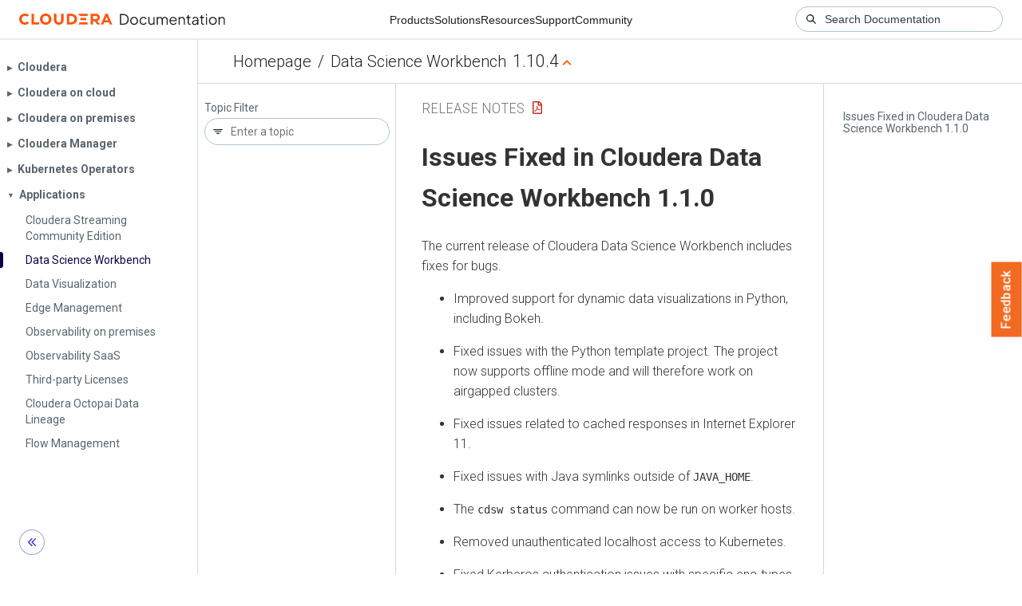

--- FILE ---
content_type: text/html
request_url: https://docs.cloudera.com/cdsw/1.10.4/release-notes/topics/cdsw-issues-fixed-in-cloudera-data-science-workbench-1-1-0.html
body_size: 1039
content:
<!DOCTYPE html><html lang="en"><head><meta http-equiv="Content-Type" content="text/html; charset=UTF-8"><meta charset="UTF-8"><meta name="viewport" content="width=device-width, initial-scale=1, shrink-to-fit=no"><title>Issues Fixed in Cloudera Data Science Workbench 1.1.0</title><meta name="generator" content="DITA-OT"><meta name="description" content="The current release of Cloudera Data Science Workbench includes fixes for bugs."><meta name="prodname" content="Cloudera Data Science Workbench"><meta name="rights" content="© 2023, 2022, 2021, 2020, 2019 Cloudera, Inc."><link rel="stylesheet" href="/common/css/main.css"><link rel="alternate" type="application/pdf" href="../cdsw-release-notes.pdf"></head><body class="hg"><header class="chead"><div class="breadcrumbs"><span class="bread-home"><a href="/"><i class="fas fa-home"></i><span class="text-home">Cloudera Docs</span></a></span><span class="bread-product"></span><span class="bread-version"></span></div></header><main class="cmain"><div class="cpage"><article class="maincontent"><div class="inner-breadcrumbs"></div><div id="content" aria-labelledby="ariaid-title1">
   <h1 class="title topictitle1" id="ariaid-title1">Issues Fixed in Cloudera Data Science Workbench 1.1.0</h1>
   
   <div class="body refbody"><p class="shortdesc">The current release of Cloudera Data Science Workbench includes fixes for bugs. </p><section class="section">
      <ul class="ul">
         <li class="li">
            <p class="p">Improved support for dynamic data visualizations in Python, including Bokeh.</p>
         </li>
         <li class="li">
            <p class="p">Fixed issues with the Python template project. The project now supports offline mode
              and will therefore work on airgapped clusters.</p>
         </li>
         <li class="li">
            <p class="p">Fixed issues related to cached responses in Internet Explorer 11.</p>
         </li>
         <li class="li">
            <p class="p">Fixed issues with Java symlinks outside of <code class="ph codeph">JAVA_HOME</code>.</p>
         </li>
         <li class="li">
            <p class="p">The <code class="ph codeph">cdsw status</code> command can now be run on worker hosts.</p>
         </li>
         <li class="li">
            <p class="p">Removed unauthenticated localhost access to Kubernetes.</p>
         </li>
         <li class="li">
            <p class="p">Fixed Kerberos authentication issues with specific enc-types and Active
              Directory.</p>
         </li>
         <li class="li">
            <p class="p">Removed restrictions on usernames with special characters for better
              compatibility with external authentication systems such as Active Directory.</p>
         </li>
         <li class="li">
            <p class="p">Fixed issues with LDAP configuration validation that caused application
              crashes.</p>
         </li>
         <li class="li">
            <p class="p">Improved LDAP test configuration form to avoid confusion on parameters
              being sent.</p>
         </li>
      </ul></section></div>
<nav role="navigation" class="related-links"><div class="familylinks"><div class="parentlink"><strong>Parent topic:</strong> <a class="link" href="../topics/cdsw-cloudera-data-science-workbench-1-1-0.html" title="Major features and updates plus known issues for Cloudera Data Science Workbench 1.1.0.">Cloudera Data Science Workbench 1.1.0</a></div></div></nav></div></article></div><aside class="pubmenu"></aside></main><div class="logo"><a href="http://www.cloudera.com/"><img src="/common/img/cloudera_short_logo.png"></a></div><nav class="product-drawer"><div class="full-logo"><a href="http://www.cloudera.com/"><img src="/common/img/cloudera.png"></a></div></nav><footer></footer><script src="/common/js/main.js"></script></body></html>